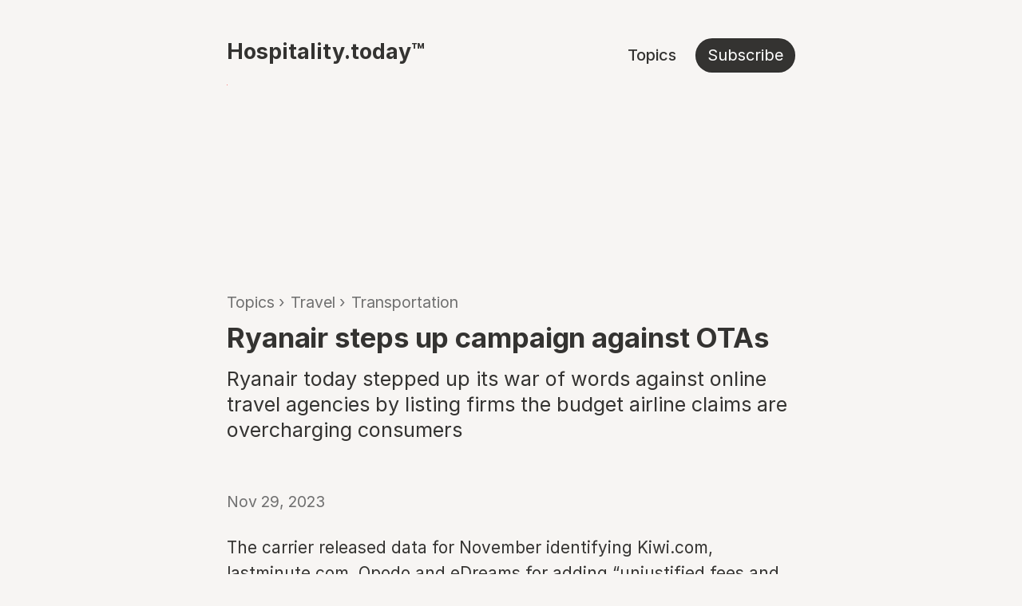

--- FILE ---
content_type: text/html; charset=UTF-8
request_url: https://www.hospitality.today/article/ryanair-steps-up-campaign-against-otas
body_size: 8291
content:
<!DOCTYPE html>
<html class=" to-load" xmlns="http://www.w3.org/1999/xhtml" lang="en-US">
  <head>
    <meta charset="utf-8">
    <meta name="viewport" content="width=device-width, initial-scale=1.0, shrink-to-fit=no">
    <link rel="apple-touch-icon" sizes="180x180" href="https://www.hospitality.today/favicon/apple-touch-icon.png">
    <link rel="icon" type="image/png" sizes="32x32" href="https://www.hospitality.today/favicon/favicon-32x32.png">
    <link rel="icon" type="image/png" sizes="16x16" href="https://www.hospitality.today/favicon/favicon-16x16.png">
    <link rel="manifest" href="https://www.hospitality.today/site.webmanifest">
    <link rel="mask-icon" href="https://www.hospitality.today/favicon/safari-pinned-tab.svg" color="#000000">
    <link rel="alternate" type="application/rss+xml" href="https://www.hospitality.today/feed.rss">
    <link rel="alternate" type="application/atom+xml" href="https://www.hospitality.today/feed.atom">
    <meta name="msapplication-TileColor" content="#da532c">
    <meta name="theme-color" content="#ffffff">
    <meta name="msapplication-TileColor" content="#ffffff">
    <meta name="msapplication-config" content="https://www.hospitality.today/favicon/browserconfig.xml">
              <style>
        .container{width:100%}@media (min-width: 640px){.container{max-width:640px}}@media (min-width: 768px){.container{max-width:768px}}@media (min-width: 1024px){.container{max-width:1024px}}@media (min-width: 1280px){.container{max-width:1280px}}@media (min-width: 1536px){.container{max-width:1536px}}.pointer-events-none{pointer-events:none}.invisible{visibility:hidden}.static{position:static}.absolute{position:absolute}.relative{position:relative}.inset-y-0{top:0;bottom:0}.left-0{left:0}.right-0{right:0}.z-10{z-index:10}.mb-2{margin-bottom:.5rem}.mb-4{margin-bottom:1rem}.ml-4{margin-left:1rem}.ml-auto{margin-left:auto}.block{display:block}.inline-block{display:inline-block}.inline{display:inline}.flex{display:flex}.table{display:table}.\!hidden{display:none!important}.hidden{display:none}.w-full{width:100%}.flex-1{flex:1 1 0%}.cursor-pointer{cursor:pointer}.flex-col{flex-direction:column}.items-center{align-items:center}.\!justify-end{justify-content:flex-end!important}.justify-end{justify-content:flex-end}.justify-between{justify-content:space-between}.rounded{border-radius:.25rem}.border{border-width:1px}.bg-off{--tw-bg-opacity: 1;background-color:rgb(247 245 243 / var(--tw-bg-opacity))}.bg-white{--tw-bg-opacity: 1;background-color:rgb(255 255 255 / var(--tw-bg-opacity))}.p-4{padding:1rem}.px-16{padding-left:4rem;padding-right:4rem}.px-24{padding-left:6rem;padding-right:6rem}.px-40{padding-left:10rem;padding-right:10rem}.px-7{padding-left:1.75rem;padding-right:1.75rem}.py-4{padding-top:1rem;padding-bottom:1rem}.py-8{padding-top:2rem;padding-bottom:2rem}.pb-11{padding-bottom:2.75rem}.pb-16{padding-bottom:4rem}.pb-2{padding-bottom:.5rem}.pb-24{padding-bottom:6rem}.pb-4{padding-bottom:1rem}.pb-6{padding-bottom:1.5rem}.pb-64{padding-bottom:16rem}.pb-8{padding-bottom:2rem}.pt-20{padding-top:5rem}.pt-32{padding-top:8rem}.text-h2{font-size:1.802rem;line-height:2.25rem}.text-sm{font-size:.875rem;line-height:1.25rem}.font-bold{font-weight:700}.font-medium{font-weight:500}.uppercase{text-transform:uppercase}.capitalize{text-transform:capitalize}.text-green-600{--tw-text-opacity: 1;color:rgb(22 163 74 / var(--tw-text-opacity))}.text-red{--tw-text-opacity: 1;color:rgb(233 75 73 / var(--tw-text-opacity))}.underline{text-decoration-line:underline}.filter{filter:var(--tw-blur) var(--tw-brightness) var(--tw-contrast) var(--tw-grayscale) var(--tw-hue-rotate) var(--tw-invert) var(--tw-saturate) var(--tw-sepia) var(--tw-drop-shadow)}.transition{transition-property:color,background-color,border-color,text-decoration-color,fill,stroke,opacity,box-shadow,transform,filter,-webkit-backdrop-filter;transition-property:color,background-color,border-color,text-decoration-color,fill,stroke,opacity,box-shadow,transform,filter,backdrop-filter;transition-property:color,background-color,border-color,text-decoration-color,fill,stroke,opacity,box-shadow,transform,filter,backdrop-filter,-webkit-backdrop-filter;transition-timing-function:cubic-bezier(.4,0,.2,1);transition-duration:.15s}@font-face{font-family:InterVariable;font-style:normal;font-weight:100 900;font-display:swap;src:url(/dist/Inter-Variable-DiVDrmQJ.woff2) format("woff2")}@font-face{font-family:Inter;font-style:normal;font-weight:400;font-display:swap;src:url(/dist/Inter-Regular-COLGFB3M.woff2) format("woff2")}@font-face{font-family:Inter;font-style:normal;font-weight:500;font-display:swap;src:url(/dist/Inter-Medium-CDhBSFyE.woff2) format("woff2")}@font-face{font-family:Inter;font-style:normal;font-weight:700;font-display:swap;src:url(/dist/Inter-Bold-BOs3KVhN.woff2) format("woff2")}@supports (font-variation-settings: normal){html{font-family:InterVariable,sans-serif}}*{margin:0;padding:0;box-sizing:border-box}body{font-family:Inter,sans-serif;color:#343331;background-color:#f7f5f3;margin-top:3rem}a{color:inherit;text-decoration:none}.wrapper{max-width:760px;margin:auto;padding:0 1.5rem}.home-header,.site-header{display:flex;justify-content:space-between}.home-header .brand,.site-header .brand{font-size:1.68rem;font-weight:700}.normal{font-weight:400}.home-header .nav,.site-header .nav{display:flex;list-style-type:none;align-items:center}.home-header .nav-item,.site-header .nav-item{font-size:1.251rem;font-weight:500;line-height:1.35;padding-right:1.5rem;display:inline-block}.home-header a:hover,.site-header a:hover{color:#707070}.home-header .nav-buttom,.site-header .nav-buttom{background-color:#343331;color:#fff;border:1px solid rgba(0,0,0,.15);border-radius:60px;padding:7px 14px;text-align:center;text-decoration:none;display:inline-block;font-size:1.251rem;font-weight:400;line-height:1.35;cursor:pointer;transition:color .2s ease-in-out,background-color .2s ease-in-out,border .2s ease-in-out}.home-header .nav-buttom:hover,.site-header .nav-buttom:hover{color:#343331;background-color:transparent;border:1px solid rgba(0,0,0,.15)}@media (max-width: 480px){.site-header{flex-direction:column;align-items:center}.site-header .brand{font-size:1.476rem;margin-bottom:.5rem}.home-header .nav-buttom{font-size:1.067rem;padding:7px 14px}.site-header .nav-buttom{background-color:transparent;color:#343331;border:none;border-radius:0;padding:0;text-align:left;text-decoration:none;display:inline-block;font-size:1.251rem;font-weight:500;line-height:1.35;cursor:pointer;transition:color .2s ease-in-out,background-color .2s ease-in-out,border .2s ease-in-out}.site-header .nav-buttom:hover{color:#707070}}.masthead h1{font-size:1.913rem;font-weight:700;margin-top:12rem}.tm{font-weight:400}.masthead .masthead-byline{font-size:1.296rem;font-weight:400;line-height:1.75rem;color:#707070;letter-spacing:.01em;padding-bottom:10rem}.masthead p{font-size:1.793rem;font-weight:600;line-height:2.25rem;padding-bottom:7rem}.masthead a,.masthead-link{color:#707070;border-bottom:1px solid #707070}@media (max-width: 480px){.masthead h1{font-size:1.68rem;margin-top:7rem}.masthead .masthead-byline{font-size:1.067rem;padding-bottom:5rem}.masthead p{font-size:1.296rem;line-height:1.75rem;padding-bottom:5rem}}.article-briefs h4{font-size:1.476rem;font-weight:600;line-height:2rem;margin-bottom:2rem}.article-briefs article{width:100%;display:flex;flex-direction:row;align-items:center;cursor:pointer;padding:2rem;background-color:#fff;margin:0 0 2rem;border:none;border-radius:.75rem;transition:background-color .2s ease-in,color .2s ease-in}.article-brief-title{font-size:1.215rem;font-weight:600;color:#343331}.article-brief-blurb{font-size:1.138rem;color:#707070;line-height:1.65rem;margin-bottom:1rem}.article-briefs article:hover{background-color:#ebe9e7}.article-brief-meta{font-size:1.067rem;color:#707070;line-height:1.25rem}@media (max-width: 480px){.article-briefs article{padding:1rem}.article-briefs h4{font-size:1.296rem;margin-bottom:1.5rem}.article-brief-title{font-size:1.067rem}.article-brief-blurb{font-size:1rem;color:#707070;line-height:1.5rem;margin-bottom:1rem}.article-brief-meta{font-size:.878rem;color:#707070;line-height:1rem}}.breadcrumb{margin-top:16rem;margin-bottom:.75rem}.breadcrumb a{text-decoration:none}.breadcrumb ul{display:flex}.breadcrumb ul li{font-size:1.215rem;font-weight:400;color:#707070;list-style:none;padding-right:.5rem}.breadcrumb a:hover{color:#000}@media (max-width: 480px){.breadcrumb{margin-top:12rem}.breadcrumb ul li{font-size:1.138rem}}.article-content h1{font-size:2.178rem;line-height:2.5rem;font-weight:700;letter-spacing:-.003em;padding-bottom:1rem}.article-content .lead{font-size:1.575rem;line-height:2rem;font-weight:400;padding-bottom:4rem}.article-content .meta{font-size:1.215rem;font-weight:400;color:#707070;line-height:1.25rem;padding-bottom:2rem}.article-content p{font-size:1.296rem;line-height:2rem;padding-bottom:1.5rem}.article-content p:last-child{padding-bottom:0}.article-content ul{padding:0 1.5rem 1rem}.article-content ul li{font-size:1.296rem;font-weight:400;line-height:2rem;padding-bottom:1rem}.bold{font-weight:600}.article-content a{border-bottom:1px solid currentColor}.article-content a:hover{border-bottom:none}@media (max-width: 480px){.article-content h1{font-size:1.793rem;line-height:2.25rem}.article-content .lead{font-size:1.383rem;line-height:1.75rem}.article-content .meta{font-size:1.138rem}.article-content p{font-size:1.138rem;line-height:1.75rem}.article-content ul li{font-size:1.138rem}}.archive{margin-top:16rem;margin-bottom:6rem}.archive h1{font-size:1.913rem;line-height:2.75rem;font-weight:600;letter-spacing:-.003em;margin-bottom:3rem}.archive h1 a{color:#707070}.archive h1 a:hover{color:#000}.archive-pagination{margin-bottom:6rem}.archive-pagination ul{display:flex;justify-content:space-between}.archive-pagination ul li{font-size:1.215rem;font-weight:500;color:#707070;list-style:none;padding-left:1rem}.archive-pagination a:hover{color:#000}@media (max-width: 480px){.archive{margin-top:12rem;margin-bottom:3rem}.archive h1{font-size:1.383rem;line-height:2rem;margin-bottom:3rem}.archive-pagination ul li{font-size:1.067rem}}.sponsor{text-align:center;cursor:pointer;background-color:#f9dc85;padding:2rem;margin:6rem 0;border:none;border-radius:.75rem;transition:background-color .2s ease-in,color .2s ease-in}.sponsor.sponsor-placeholder{min-height:240px;background-color:#ebe9e7}.sponsor-brand{font-size:1rem;line-height:1.5rem;font-weight:500;text-transform:uppercase;padding-bottom:.5rem}.sponsor h2{font-size:1.296rem;font-weight:600;padding-bottom:.5rem}.sponsor-teaser{font-size:1.067rem;line-height:1.5rem;font-weight:400;padding-bottom:1rem}.sponsor-cta{border:1px solid rgba(0,0,0,.15);border-radius:60px;padding:8px 14px;text-align:center;text-decoration:none;display:inline-block;font-size:1.067rem;font-weight:400;background-color:#343331;color:#fff;line-height:1.5;cursor:pointer;transition:color .2s ease-in-out,background-color .2s ease-in-out,border .2s ease-in-out}.sponsor-cta:hover{background-color:transparent;border:1px solid rgba(0,0,0,.15);color:#343331}@media (max-width: 480px){.sponsor{margin:3rem 0}.sponsor-brand{font-size:.937rem}.sponsor h2{font-size:1.138rem;padding-bottom:1rem}.sponsor-teaser{font-size:1rem;padding-bottom:1.5rem}.sponsor-cta{font-size:1rem;padding:6px 12px}}.subscription{text-align:center;padding:2rem;margin:6rem 0 12rem}.subscription-count{font-size:1rem;font-weight:500;text-transform:uppercase;color:#707070;line-height:2rem}.subscription h3{font-size:1.913rem;font-weight:700;line-height:2.75rem;padding-bottom:.5rem}.subscription-teaser{font-size:1.215rem;line-height:1.75rem;padding-bottom:2rem}.rich b,.rich strong,.highlight{font-weight:600}.subscription-form{display:flex;align-items:center;justify-content:center;margin-bottom:2rem}.subscription-form input{font-size:1.383rem;background-color:#fff;border-radius:60px;border:none;line-height:1;padding:1rem 1.5rem}.subscription-form button{background-color:#343331;border:1px solid rgba(0,0,0,.15);border-radius:60px;padding:10px 18px;text-align:center;text-decoration:none;display:inline-block;font-size:1.383rem;font-weight:400;color:#fff;line-height:1.5;cursor:pointer;transition:color .2s ease-in-out,background-color .2s ease-in-out,border .2s ease-in-out;margin:.5rem 0 .5rem 1rem}.subscription-form button:hover{background-color:transparent;color:#343331;border:1px solid rgba(0,0,0,.15)}.subscription-gdpr{font-size:.937rem;color:#8c8b89;line-height:1.25rem;padding:0 5rem}@media (max-width: 480px){.subscription{padding:1.5rem}.subscription-count{font-size:.878rem}.subscription h3{font-size:1.575rem;line-height:2rem}.subscription-teaser{font-size:1.067rem;line-height:1.5rem}.subscription-form{flex-direction:column;align-items:center;margin-bottom:1rem}.subscription-form input{font-size:1.067rem;padding:.75rem 1rem;justify-self:center}.subscription-form button{font-size:1.067rem;padding:7px 14px;align-self:center;margin:0}.subscription-gdpr{font-size:.937rem;color:#8c8b89;line-height:1.25rem;padding:1rem}}.topics{margin-bottom:12rem}.topics h1{font-size:1.913rem;line-height:2.75rem;font-weight:600;letter-spacing:-.003em;margin-bottom:3rem;margin-top:16rem}.topic-block{margin-bottom:7rem}.topic-block h4{font-size:1.575rem;font-weight:600;margin-bottom:2rem}.topic-block ul{display:flex;flex-direction:row;flex-wrap:wrap;list-style:none}.topic-block a{background-color:#eceae8;border:1px solid #ECEAE8;color:#707070;border-radius:60px;padding:7px 14px;text-align:center;text-decoration:none;display:inline-block;font-size:1.138rem;font-weight:400;line-height:1.75rem;cursor:pointer;transition:color .2s ease-in-out,background-color .2s ease-in-out,border .2s ease-in-out;margin-right:1.5rem;margin-bottom:1.5rem}.topic-block a:hover{background-color:#000;color:#fff;text-decoration:none}.search-form input{font-size:1.383rem;background-color:fff;border-radius:60px;border:none;line-height:1;padding:1rem 1.5rem}input:focus,select:focus,textarea:focus,button:focus{outline:none}.search-form button{background-color:#343331;border:1px solid rgba(0,0,0,.15);border-radius:60px;padding:10px 18px;text-align:center;text-decoration:none;display:inline-block;font-size:1.383rem;font-weight:400;color:#fff;line-height:1.5;cursor:pointer;transition:color .2s ease-in-out,background-color .2s ease-in-out,border .2s ease-in-out;margin:.5rem 0 .5rem 1rem}.search-form button:hover{background-color:transparent;color:#343331}@media (max-width: 480px){.topics h1{font-size:1.575rem;line-height:2rem;margin-top:8rem}.topic-block{margin-bottom:5rem}.topic-block a{font-size:1rem}.search-form input{font-size:1.067rem;width:60%}.search-form button{font-size:1.067rem}}.admin{margin-bottom:12rem}.admin h1{font-size:1.913rem;line-height:2.75rem;font-weight:600;letter-spacing:-.003em;margin-top:16rem;margin-bottom:3rem}.admin h2{font-size:1.383rem;font-weight:600;line-height:2rem;margin-top:2rem;margin-bottom:1rem}.admin p{font-size:1.215rem;line-height:1.75rem;padding-bottom:2rem}.contact-form{display:grid;grid-template-columns:1fr;gap:1rem}.contact-form>input,.contact-form>textarea{grid-row:auto;font-family:Inter,sans-serif;font-size:1.215rem;background-color:#fff;border:none;padding:1rem}.contact-form>button{grid-row:auto;font-family:Inter,sans-serif;font-size:1.383rem;font-weight:600;color:#fff;background-color:#000;border:none;padding:1rem;cursor:pointer}button:hover{background-color:#707070}@media (max-width: 480px){.admin{margin-bottom:6rem}.admin h1{font-size:1.575rem;line-height:2rem;margin-bottom:2rem;margin-top:8rem}.admin p{font-size:1.067rem;line-height:1.75rem}.contact-form>input,.contact-form>textarea{font-size:1.067rem}.contact-form>button{font-size:1.215rem}}.main-footer{display:flex;justify-content:space-between;padding:3rem 0}.copyright{font-size:1.067rem;font-weight:400;color:#8c8b89}.footer-nav{display:flex;list-style-type:none;align-items:center}.footer-nav-item{font-size:1.067rem;font-weight:400;color:#8c8b89;list-style:none;padding-left:1.5rem}.footer-nav-item a:hover{color:#343331}@media (max-width: 480px){.main-footer{flex-direction:column;align-items:center;justify-content:center}.copyright{padding-bottom:.5rem}.footer-nav-item{padding-left:0;padding-right:1.5rem}.footer-nav-item:last-child{padding-right:0}}html{height:100%}body{min-height:100%;height:1px}.login-form-wrap{max-width:400px;margin:100px auto}.barba-wrapper{height:100%}.barba-container{min-height:100%}.grecaptcha-badge{visibility:hidden}.content-cols{margin:0 -30px}@media (min-width: 781px){.content-cols{display:flex}}.content-cols .content-col{width:35%;padding:0 30px}.content-cols .content-col:last-child{width:65%}@media (min-width: 781px){.content-cols.is-half .content-col{width:50%}}.fui-i{--fui-font: "Inter", sans-serif;--fui-font-size: 1.266rem;--fui-color: #171618;--fui-primary-color: #171618;--fui-primary-color-hover: #707070;--fui-border-radius: 0;--fui-border: none;--fui-input-border: none;--fui-focus-border-color: transparent;--fui-focus-shadow: none;--fui-input-background-color: white;--fui-input-bo: white;--fui-input-font-size: 1.266;--fui-input-line-height: initial;--fui-input-width: 100%;--fui-input-padding: 1rem;--fui-input-error-color: var(--fui-primary-color-hover);--fui-input-error-border-color: var(--fui-primary-color-hover);--fui-input-placeholder-color: #999;--fui-row-gutter: 1rem;--fui-btn-container-padding: 0;--fui-alert-success-bg-color: #d9e0af;-webkit-font-smoothing:inherit!important;-moz-osx-font-smoothing:inherit!important}.fui-i .fui-alert p{padding:0}.subscription-form .fui-btn-wrapper{display:block!important}@media (min-width: 768px){.subscription-form .fui-btn-wrapper .fui-btn{height:59px}}.fui-btn{--fui-btn-font-size: 1.266rem;--fui-btn-padding: .7rem;--fui-btn-border-radius: 0;--fui-btn-font-weight: 600;width:100%}.block-subscribe+.block-subscribe{padding-top:5rem;border-top:1px solid rgb(204,204,204)}.block-subscribe .newsletter-container{margin-bottom:0}@media (min-width: 768px){.subscription-form .fui-field{margin-bottom:0!important}.subscription-form .fui-page{display:flex;gap:1rem}}.subscription-form .fui-alert{border-radius:500px}.subscription-form-field input{padding-top:.9rem;padding-bottom:.9rem}.subscription-form-field .btn-2{top:8px;transform:none}.newsletter-form{height:inherit}.newsletter-form .fui-alert{text-align:left;color:#fff;font-size:1rem;padding:.5rem 0 .3rem}.activate-ad.is-active+div{display:block}.hover\:text-green-600:hover{--tw-text-opacity: 1;color:rgb(22 163 74 / var(--tw-text-opacity))}.hover\:text-red:hover{--tw-text-opacity: 1;color:rgb(233 75 73 / var(--tw-text-opacity))}.group:hover .group-hover\:visible{visibility:visible}@media (min-width: 768px){.md\:\!flex{display:flex!important}}

      </style>
        <script src="https://cdn.usefathom.com/script.js" data-site="EKBFRVRX" data-spa="auto" defer></script>
  <title>Ryanair steps up campaign against OTAs • Hospitality.today</title><meta name="generator" content="SEOmatic">
<meta name="referrer" content="no-referrer-when-downgrade">
<meta name="robots" content="all">
<meta content="en_US" property="og:locale">
<meta content="Hospitality.today" property="og:site_name">
<meta content="website" property="og:type">
<meta content="https://www.hospitality.today/article/ryanair-steps-up-campaign-against-otas" property="og:url">
<meta content="Ryanair steps up campaign against OTAs" property="og:title">
<meta name="twitter:card" content="summary_large_image">
<meta name="twitter:creator" content="@">
<meta name="twitter:title" content="Ryanair steps up campaign against OTAs">
<link href="https://www.hospitality.today/article/ryanair-steps-up-campaign-against-otas" rel="canonical">
<link href="https://www.hospitality.today/" rel="home">
<link type="text/plain" href="https://www.hospitality.today/humans.txt" rel="author"></head>
  <body class="page-article">
    
      <main class="barba-wrapper wrapper" data-barba="wrapper" data-module-barba>
    <div class="barba-container flex flex-col" data-barba="container" data-barba-namespace="article">
      <header class="site-header">
  <h1 class="brand">
    <a href="https://www.hospitality.today/" class="">Hospitality.today™</a>
  </h1>
  <ul class="nav">
                  <li class="nav-item"><a href="https://www.hospitality.today/topics">Topics</a></li>
              <li class="nav-buttom">
      <a href="#subscription">Subscribe</a>
    </li>
  </ul>
</header>
      <div class="flex-1">
        <img src="https://www.hospitality.today/index.php?p=actions/views-work/register-view/beacon-image&amp;signature=e5825423dc7b5b40888c7504c97d18639d177eb3&amp;_signedVal={%22id%22%3A7460%2C%22f%22%3A1%2C%22sid%22%3A1}&amp;_cb=cb69714c43527b0" alt="" width="1" height="1"/>
<section class="breadcrumb">
  <ul>
          <li><a href="https://www.hospitality.today/topics">Topics</a> › </li>
              <li><a href="https://www.hospitality.today/topics/travel">Travel</a> › </li>
          <li><a href="https://www.hospitality.today/topics/travel/transportation">Transportation</a></li>
                  </ul>
</section>

<section class="article-content">
  <h1>Ryanair steps up campaign against OTAs</h1>
  <p class="lead">Ryanair today stepped up its war of words against online travel agencies by listing firms the budget airline claims are overcharging consumers</p>
  <div class="meta">
    Nov 29, 2023
  </div>

  <p>The carrier released data for November identifying Kiwi.com, lastminute.com, Opodo and eDreams for adding “unjustified fees and charges”.</p>
<p>Chief executive Michael O’Leary accused the Civil Aviation Authority and the Competition and Markets Authority of ignoring “rampant internet piracy and anti-consumer mis-selling” by OTAs. </p>
<p>He claimed the firms were charging for services provided by Ryanair free of cost, and of “massively over charging” for the carrier’s ancillary services, “frequently charging three or four times” the price.</p>
<p>Get the full story at <strong><a href="https://travelweekly.co.uk/news/air/ryanair-steps-up-campaign-against-otas">Travel Weekly UK</a></strong></p>
  
</section>
  <div data-component="sponsor">
    <div class="sponsor sponsor-placeholder"></div>
  </div>
<section class="article-briefs">
      <h4>Related must-reads</h4>
  
      <article>
      <a href="https://www.hospitality.today/article/spains-tourism-boom-driven-by-the-uk-us-and-germany">
        <p class="article-brief-blurb block">
          <span class="article-brief-title">Spain’s tourism boom driven by the UK, US, and Germany</span>
          - Strong demand from key source markets signals a shift toward higher-value and longer-stay travel.
        </p>
        <p class="article-brief-meta">
          Jan 19, 2026 •
                                    Travel
                                                    </p>
      </a>
    </article>
          <article>
      <a href="https://www.hospitality.today/article/u-s-travel-agencies-reach-record-airfare-sales-in-2025">
        <p class="article-brief-blurb block">
          <span class="article-brief-title">U.S. travel agencies reach record airfare sales in 2025</span>
          - Strong international demand and late domestic recovery signal momentum heading into 2026.
        </p>
        <p class="article-brief-meta">
          Jan 19, 2026 •
                                    Travel
                                                    </p>
      </a>
    </article>
          <article>
      <a href="https://www.hospitality.today/article/younger-travelers-turn-away-from-social-media-hotspots-in-2026">
        <p class="article-brief-blurb block">
          <span class="article-brief-title">Younger travelers turn away from social media hotspots in 2026</span>
          - KAYAK data shows a growing preference for off-feed destinations and quieter forms of discovery.
        </p>
        <p class="article-brief-meta">
          Jan 19, 2026 •
                                    Travel
                                                    </p>
      </a>
    </article>
      </section>
<section class="subscription" id="subscription">
      <p class="subscription-count">JOIN 34,000+ HOTELIERS</p>
        <h3>Get our Daily Brief in your inbox</h3>
    <div class="subscription-teaser rich">
    <p>Consumers are changing the face of hospitality - from online shopping to personalized guest journeys and digitalized guest experiences ...<strong><br />we've got you covered.</strong></p>
  </div>
  
      <div class="subscription-form">
      <div class="fui-i"><form id="fui-daily-qlfkmf" class="fui-form fui-labels-hidden" method="post" enctype="multipart/form-data" accept-charset="utf-8" data-fui-form="{&quot;formHashId&quot;:&quot;fui-daily-qlfkmf&quot;,&quot;formId&quot;:113,&quot;formHandle&quot;:&quot;daily&quot;,&quot;registeredJs&quot;:[{&quot;src&quot;:&quot;https:\/\/www.hospitality.today\/cpresources\/bbf671fe\/js\/fields\/conditions.js?v=1738454353&quot;,&quot;module&quot;:&quot;FormieConditions&quot;}],&quot;settings&quot;:{&quot;submitMethod&quot;:&quot;ajax&quot;,&quot;submitActionMessage&quot;:&quot;&lt;p&gt;Thank you. Glad to have you with us!&lt;\/p&gt;&quot;,&quot;submitActionMessageTimeout&quot;:&quot;5&quot;,&quot;submitActionMessagePosition&quot;:&quot;top-form&quot;,&quot;submitActionFormHide&quot;:false,&quot;submitAction&quot;:&quot;message&quot;,&quot;submitActionTab&quot;:null,&quot;errorMessage&quot;:&quot;&lt;p&gt;Couldn’t save submission due to errors.&lt;\/p&gt;&quot;,&quot;errorMessagePosition&quot;:&quot;top-form&quot;,&quot;loadingIndicator&quot;:null,&quot;loadingIndicatorText&quot;:null,&quot;validationOnSubmit&quot;:true,&quot;validationOnFocus&quot;:false,&quot;scrollToTop&quot;:true,&quot;hasMultiplePages&quot;:false,&quot;pages&quot;:[{&quot;settings&quot;:{&quot;submitButtonLabel&quot;:&quot;Subscribe&quot;,&quot;backButtonLabel&quot;:&quot;Back&quot;,&quot;showBackButton&quot;:false,&quot;saveButtonLabel&quot;:&quot;Save&quot;,&quot;showSaveButton&quot;:false,&quot;saveButtonStyle&quot;:&quot;link&quot;,&quot;buttonsPosition&quot;:&quot;left&quot;,&quot;cssClasses&quot;:null,&quot;containerAttributes&quot;:null,&quot;inputAttributes&quot;:null,&quot;enableNextButtonConditions&quot;:false,&quot;nextButtonConditions&quot;:[],&quot;enablePageConditions&quot;:false,&quot;pageConditions&quot;:[],&quot;enableJsEvents&quot;:false,&quot;jsGtmEventOptions&quot;:[]},&quot;id&quot;:69,&quot;layoutId&quot;:23,&quot;name&quot;:&quot;Page 1&quot;,&quot;uid&quot;:&quot;30c17de2-6616-4b68-8c2e-01e9f3c04b42&quot;,&quot;userCondition&quot;:null,&quot;elementCondition&quot;:null}],&quot;themeConfig&quot;:{&quot;loading&quot;:{&quot;class&quot;:&quot;fui-loading&quot;},&quot;errorMessage&quot;:{&quot;class&quot;:&quot;fui-error-message&quot;},&quot;disabled&quot;:{&quot;class&quot;:&quot;fui-disabled&quot;},&quot;tabError&quot;:{&quot;class&quot;:&quot;fui-tab-error&quot;},&quot;tabActive&quot;:{&quot;class&quot;:&quot;fui-tab-active&quot;},&quot;tabComplete&quot;:{&quot;class&quot;:&quot;fui-tab-complete&quot;},&quot;successMessage&quot;:{&quot;class&quot;:&quot;fui-success-message&quot;},&quot;alert&quot;:{&quot;class&quot;:&quot;fui-alert&quot;},&quot;alertError&quot;:{&quot;class&quot;:&quot;fui-alert fui-alert-error fui-alert-top-form&quot;,&quot;role&quot;:&quot;alert&quot;,&quot;data-fui-alert&quot;:true},&quot;alertSuccess&quot;:{&quot;class&quot;:&quot;fui-alert fui-alert-success fui-alert-top-form&quot;,&quot;role&quot;:&quot;alert&quot;,&quot;data-fui-alert&quot;:true},&quot;page&quot;:{&quot;id&quot;:&quot;fui-daily-qlfkmf-p-69&quot;,&quot;class&quot;:&quot;fui-page&quot;,&quot;data-index&quot;:&quot;0&quot;,&quot;data-id&quot;:&quot;69&quot;,&quot;data-fui-page&quot;:true},&quot;progress&quot;:{&quot;class&quot;:&quot;fui-progress&quot;,&quot;data-fui-progress&quot;:true},&quot;tab&quot;:{&quot;class&quot;:&quot;fui-tab&quot;},&quot;success&quot;:{&quot;class&quot;:&quot;fui-success&quot;},&quot;error&quot;:{&quot;class&quot;:&quot;fui-error-message&quot;},&quot;fieldErrors&quot;:{&quot;class&quot;:&quot;fui-errors&quot;},&quot;fieldError&quot;:{&quot;class&quot;:&quot;fui-error-message&quot;}},&quot;redirectUrl&quot;:&quot;&quot;,&quot;currentPageId&quot;:69,&quot;outputJsTheme&quot;:true,&quot;enableUnloadWarning&quot;:true,&quot;enableBackSubmission&quot;:true,&quot;ajaxTimeout&quot;:10,&quot;baseActionUrl&quot;:&quot;https:\/\/www.hospitality.today\/index.php?p=actions&quot;,&quot;refreshTokenUrl&quot;:&quot;https:\/\/www.hospitality.today\/index.php?p=actions\/formie\/forms\/refresh-tokens&amp;form=FORM_PLACEHOLDER&quot;,&quot;scriptAttributes&quot;:[]}}" data-form-submit-method="ajax" data-form-submit-action="message"><input type="hidden" name="CRAFT_CSRF_TOKEN" value="mev18esksUFCG5YuqCuj2Min1zwruy24bfU5maIogGa00jEOzYoHNeGMnIuHd-AIe1T_ec5nybP-17pqTuhfjjuvT_rNb9oq3KhaRIP-TlI=" autocomplete="off"><input type="hidden" name="action" value="formie/submissions/submit"><input type="hidden" name="submitAction" value="submit"><input type="hidden" name="handle" value="daily"><input type="hidden" name="siteId" value="1"><div class="fui-form-container"><div id="fui-daily-qlfkmf-p-69" class="fui-page" data-index="0" data-id="69" data-fui-page><div class="fui-page-container"><div class="fui-row fui-page-row" data-fui-field-count="1"><div class="fui-field fui-type-email fui-label-hidden fui-subfield-label-hidden fui-instructions-above-input fui-field-required fui-page-field" data-field-handle="email" data-field-type="email" data-field-conditions="{&quot;showRule&quot;:&quot;show&quot;,&quot;conditionRule&quot;:&quot;all&quot;,&quot;conditions&quot;:[],&quot;isNested&quot;:false}"><div class="fui-field-container"><label class="fui-label" for="fui-daily-qlfkmf-fields-email" data-fui-sr-only>Email&nbsp;<span class="fui-required" aria-hidden="true">*</span></label><div class="fui-input-container"><input type="email" id="fui-daily-qlfkmf-fields-email" class="fui-input" name="fields[email]" value="" placeholder="Email" autocomplete="email" required data-fui-id="daily-email"></div></div></div></div></div><div class="fui-btn-wrapper fui-btn-left"><button type="submit" class="fui-btn fui-submit" data-submit-action="submit">Subscribe</button></div></div></div></form></div><link href="https://www.hospitality.today/cpresources/bbf671fe/css/formie-theme.css?v=1738454353" rel="stylesheet">
    </div>
  
  <p class="subscription-gdpr">
    By submitting this form, you agree to receive email communication from Hospitality.today and its partners.
  </p>
</section>
      </div>
      <footer class="main-footer">
  <h3 class="copyright">© 2026 Hospitality.today™</h3>
  <ul class="footer-nav">
          <li class="footer-nav-item"><a href="https://www.hospitality.today/advertising">Advertising</a></li>
          <li class="footer-nav-item"><a href="https://www.hospitality.today/contact">Contact</a></li>
          <li class="footer-nav-item"><a href="https://www.hospitality.today/legal">Legal</a></li>
      </ul>
</footer>
    </div>
  </main>
    <script type="text/javascript">
      window.fantomCode = "PWKATHH6";
    </script>
    <script type="module" src="https://www.hospitality.today/dist/app-CC3Ydn-8.js" crossorigin onload="e=new CustomEvent(&#039;vite-script-loaded&#039;, {detail:{path: &#039;src/js/index.js&#039;}});document.dispatchEvent(e);"></script>
  <script type="application/ld+json">{"@context":"http://schema.org","@graph":[{"@type":"WebSite","author":{"@id":"#identity"},"copyrightHolder":{"@id":"#identity"},"copyrightYear":"2023","creator":{"@id":"#creator"},"dateCreated":"2023-11-29T10:39:19+01:00","dateModified":"2023-11-29T10:39:53+01:00","datePublished":"2023-11-29T00:00:00+01:00","headline":"Ryanair steps up campaign against OTAs","inLanguage":"en-us","mainEntityOfPage":"https://www.hospitality.today/article/ryanair-steps-up-campaign-against-otas","name":"Ryanair steps up campaign against OTAs","publisher":{"@id":"#creator"},"url":"https://www.hospitality.today/article/ryanair-steps-up-campaign-against-otas"},{"@id":"#identity","@type":"LocalBusiness","priceRange":"$"},{"@id":"#creator","@type":"Organization"},{"@type":"BreadcrumbList","description":"Breadcrumbs list","itemListElement":[{"@type":"ListItem","item":"https://www.hospitality.today/","name":"Homepage","position":1},{"@type":"ListItem","item":"https://www.hospitality.today/article/ryanair-steps-up-campaign-against-otas","name":"Ryanair steps up campaign against OTAs","position":2}],"name":"Breadcrumbs"}]}</script></body>
</html>


--- FILE ---
content_type: text/html; charset=UTF-8
request_url: https://www.hospitality.today/component/sponsor
body_size: 354
content:





  
      <section class="sponsor" style="background-color: #f9dc85">
    <a href="https://go.cendyn.com/l/293402/2026-01-19/2nt844x">
      <p class="sponsor-brand">Cendyn</p>
      <h2>Search is changing. Is your hotel ready?</h2>
      <p class="sponsor-teaser">
        AI is already influencing which hotels travelers see and book. This Intermediate Guide to GEO, AEO &amp; AI shows you exactly how to adapt your SEO for AI-driven search and stay visible where decisions are being made. Future-proof your hotel’s visibility with this course now.
      </p>
              <p class="sponsor-cta">Learn more</p>
          </a>
  </section>
  
